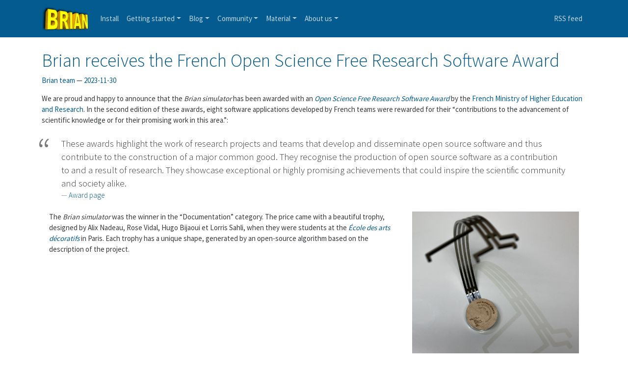

--- FILE ---
content_type: text/html; charset=utf-8
request_url: https://briansimulator.org/posts/2023/french-open-science-award/
body_size: 3413
content:
<!DOCTYPE html>
<html prefix="og: http://ogp.me/ns# article: http://ogp.me/ns/article#
" lang="en">
<head>
<meta charset="utf-8">
<meta name="viewport" content="width=device-width, initial-scale=1">
<title>Brian receives the French Open Science Free Research Software Award | The Brian spiking neural network simulator</title>
<link href="../../../assets/css/bootstrap.min.css" rel="stylesheet" type="text/css">
<link href="../../../assets/css/baguetteBox.min.css" rel="stylesheet" type="text/css">
<link href="../../../assets/css/rst.css" rel="stylesheet" type="text/css">
<link href="../../../assets/css/code.css" rel="stylesheet" type="text/css">
<link href="../../../assets/css/theme.css" rel="stylesheet" type="text/css">
<link href="../../../assets/css/custom.css" rel="stylesheet" type="text/css">
<meta name="theme-color" content="#333e63">
<meta name="generator" content="Nikola (getnikola.com)">
<link rel="alternate" type="application/rss+xml" title="RSS" hreflang="en" href="../../../rss.xml">
<link rel="canonical" href="https://briansimulator.org/posts/2023/french-open-science-award/">
<link rel="icon" href="../../../logos/favicon.png" sizes="32x32">
<!--[if lt IE 9]><script src="../../../assets/js/html5.js"></script><![endif]--><script src="https://kit.fontawesome.com/2b48dbc3a6.js" crossorigin="anonymous"></script><meta name="author" content="Brian team">
<link rel="prev" href="../gsoc-applications/" title="Recommendations for GSoC 2023 applications" type="text/html">
<link rel="next" href="../../2024/gsoc-2024/" title="GSoC 2024" type="text/html">
<meta property="og:site_name" content="The Brian spiking neural network simulator">
<meta property="og:title" content="Brian receives the French Open Science Free Research Software Award">
<meta property="og:url" content="https://briansimulator.org/posts/2023/french-open-science-award/">
<meta property="og:description" content="We are proud and happy to announce that the Brian simulator has been awarded with an Open Science Free Research Software Award by the French Ministry of Higher Education and Research. In the second ed">
<meta property="og:type" content="article">
<meta property="article:published_time" content="2023-11-30T16:30:00Z">
<meta property="article:tag" content="Award">
<meta name="twitter:card" content="summary">
<meta name="twitter:site" content="@briansimulator">
</head>
<body>
<a href="#content" class="sr-only sr-only-focusable">Skip to main content</a>

<!-- Menubar -->

<nav class="navbar navbar-expand-md static-top mb-4 navbar-dark bg-blue"><div class="container">
<!-- This keeps the margins nice -->
        <a class="navbar-brand" href="https://briansimulator.org/">
            <img src="../../../logos/brian_logo_small.png" alt="The Brian spiking neural network simulator" id="logo" class="d-inline-block align-top"></a>
        <button class="navbar-toggler" type="button" data-toggle="collapse" data-target="#bs-navbar" aria-controls="bs-navbar" aria-expanded="false" aria-label="Toggle navigation">
            <span class="navbar-toggler-icon"></span>
        </button>

        <div class="collapse navbar-collapse" id="bs-navbar">
            <ul class="navbar-nav mr-auto">
<li class="nav-item">
<a href="../../../install/" class="nav-link">Install</a>
            </li>
<li class="nav-item dropdown">
<a href="#" class="nav-link dropdown-toggle" data-toggle="dropdown" aria-haspopup="true" aria-expanded="false">Getting started</a>
            <div class="dropdown-menu">
                    <a href="https://mybinder.org/v2/gh/brian-team/brian2-binder/master?filepath=demo.ipynb" class="dropdown-item">Try in the browser</a>
                    <a href="../../../getting-started" class="dropdown-item">Beginners guide</a>
                    <a href="https://brian2.readthedocs.io/en/stable/resources/tutorials/index.html" class="dropdown-item">Tutorials</a>
                    <a href="https://brian2.readthedocs.io/en/stable/examples/index.html" class="dropdown-item">Examples</a>
                    <a href="https://brian2.readthedocs.io" class="dropdown-item">Documentation</a>
            </div>
            </li>
<li class="nav-item dropdown">
<a href="#" class="nav-link dropdown-toggle" data-toggle="dropdown" aria-haspopup="true" aria-expanded="false">Blog</a>
            <div class="dropdown-menu">
                    <a href="../../../blog" class="dropdown-item">All posts</a>
                    <a href="../../../categories/news" class="dropdown-item">News</a>
                    <a href="../../../categories/article" class="dropdown-item">Articles</a>
                    <a href="../../../tags/" class="dropdown-item">Tags</a>
                    <a href="../../../archive.html" class="dropdown-item">Archive</a>
            </div>
            </li>
<li class="nav-item dropdown">
<a href="#" class="nav-link dropdown-toggle" data-toggle="dropdown" aria-haspopup="true" aria-expanded="false">Community</a>
            <div class="dropdown-menu">
                    <a href="https://brian.discourse.group" class="dropdown-item">Support forum/chat</a>
                    <a href="../../../papers-using-brian/" class="dropdown-item">Papers using Brian</a>
                    <a href="../../../ecosystem/" class="dropdown-item">Software ecosystem</a>
                    <a href="https://senselab.med.yale.edu/ModelDB/ModelList?id=231240&amp;allsimu=true" class="dropdown-item">Models</a>
                    <a href="../../../contribute" class="dropdown-item">How to contribute</a>
            </div>
            </li>
<li class="nav-item dropdown">
<a href="#" class="nav-link dropdown-toggle" data-toggle="dropdown" aria-haspopup="true" aria-expanded="false">Material</a>
            <div class="dropdown-menu">
                    <a href="../../../publications/" class="dropdown-item">Our papers</a>
                    <a href="../../../cite/" class="dropdown-item">How to cite us</a>
                    <a href="https://github.com/brian-team/brian-material/tree/master/logos" class="dropdown-item">Download logos</a>
                    <a href="https://github.com/brian-team/brian2" class="dropdown-item">GitHub repository</a>
            </div>
            </li>
<li class="nav-item dropdown">
<a href="#" class="nav-link dropdown-toggle" data-toggle="dropdown" aria-haspopup="true" aria-expanded="false">About us</a>
            <div class="dropdown-menu">
                    <a href="../../../team" class="dropdown-item">Development team</a>
                    <a href="../../../board" class="dropdown-item">Advisory board</a>
            </div>

                
            </li>
</ul>
<ul class="navbar-nav navbar-right"><li class="nav-item">
<a href="../../../rss.xml" class="nav-link"><span class="caps">RSS</span> feed</a>

                
                
                
            </li></ul>
</div>
<!-- /.navbar-collapse -->
    </div>
<!-- /.container -->
</nav><!-- End of Menubar --><div class="container" id="content" role="main">
    <div class="body-content">
        <!--Body content-->
        
        
        
<article class="post-text h-entry hentry postpage" itemscope="itemscope" itemtype="http://schema.org/Article"><header><h1 class="p-name entry-title" itemprop="headline name"><a href="." class="u-url">Brian receives the French Open Science Free Research Software Award</a></h1>

        <div class="metadata">
            <p class="byline author vcard p-author h-card"><span class="byline-name fn p-name" itemprop="author">
                    <a class="u-url" href="../../../authors/brian-team/">Brian team</a>
            </span></p>
            <p class="dateline">
            <a href="." rel="bookmark">
            <time class="published dt-published" datetime="2023-11-30T16:30:00Z" itemprop="datePublished" title="2023-11-30">2023-11-30</time></a>
            </p>
            

        </div>
        

    </header><div class="e-content entry-content" itemprop="articleBody text">
    <p>We are proud and happy to announce that the <em>Brian simulator</em> has been awarded with an <a href="https://www.ouvrirlascience.fr/the-2023-open-science-free-research-software-awards/"><em>Open Science Free Research Software Award</em></a> by the <a href="https://www.enseignementsup-recherche.gouv.fr/">French Ministry of Higher Education and Research</a>. In the second edition of these awards, eight software applications developed by French teams were rewarded for their “contributions to the advancement of scientific knowledge or for their promising work in this area.”:</p>
<!-- TEASER_END -->

<blockquote class="blockquote">
These awards highlight the work of research projects and teams that develop and disseminate open source software and thus contribute to the construction of a major common good. They recognise the production of open source software as a contribution to and a result of research. They showcase exceptional or highly promising achievements that could inspire the scientific community and society alike. 
 <footer class="blockquote-footer"><a href="https://www.ouvrirlascience.fr/the-2023-open-science-free-research-software-awards/">Award page</a></footer>
</blockquote>

<div class="container">
  <div class="row">
    <div class="col-8">

      The <i>Brian simulator</i> was the winner in the &#8220;Documentation&#8221; category. The price came with a beautiful trophy, designed by Alix Nadeau, Rose Vidal, Hugo Bijaoui et Lorris Sahli, when they were students at the <a href="https://www.ensad.fr/"><i>École des arts décoratifs</i></a> in Paris. Each trophy has a unique shape, generated by an open-source algorithm based on the description of the project.

    </div>
    <div class="col-4">
      <img alt="Trophy of the Open Science price seen from a above; trophy in metal with round wodden plaque at the bottom, stating 'Prix science ouverte du logiciel libre de la recherche. Édition 2023'. Four metal bars curve upwards, branching out non-symmetrically." src="../../../images/news/2023/open-science-award.jpg" width="100%"><div align="right"><small>Photo: Philippe Gauthier</small></div>
    </div>
  </div>
</div>
    </div>
    <aside class="postpromonav"><nav><ul itemprop="keywords" class="tags">
<li><a class="tag p-category" href="../../../tags/award/" rel="tag">Award</a></li>
        </ul>
<ul class="pager hidden-print">
<li class="previous">
                <a href="../gsoc-applications/" rel="prev" title="Recommendations for GSoC 2023 applications">Previous post</a>
            </li>
            <li class="next">
                <a href="../../2024/gsoc-2024/" rel="next" title="GSoC 2024">Next post</a>
            </li>
        </ul></nav></aside></article><!--End of body content--><footer id="footer" class="text-center">
            Contents © 2026         Powered by         <a href="https://getnikola.com" rel="nofollow">Nikola</a>          –Brian on <a rel="me" href="https://neuromatch.social/@briansimulator"><i class="fa-brands fa-mastodon" aria-hidden="true" title="Mastodon"></i><span class="sr-only">Mastodon</span></a> <a href="https://bsky.app/profile/briansimulator.org"><i class="fa-brands fa-bluesky" aria-hidden="true" title="Bluesky"></i><span class="sr-only">Bluesky</span></a> <a href="https://www.youtube.com/@briansimulator"><i class="fa-brands fa-youtube" aria-hidden="true" title="YouTube"></i><span class="sr-only">YouTube</span></a> <a href="https://github.com/brian-team/brian2"><i class="fa-brands fa-github" aria-hidden="true" title="GitHub"></i><span class="sr-only">GitHub</span></a> <a href="https://brian2.readthedocs.io"><i class="fas fa-book" aria-hidden="true" title="ReadTheDocs"></i><span class="sr-only">ReadTheDocs</span></a>
            
            
        </footer>
</div>
</div>


            <script src="../../../assets/js/jquery.min.js"></script><script src="../../../assets/js/popper.min.js"></script><script src="../../../assets/js/bootstrap.min.js"></script><script src="../../../assets/js/baguetteBox.min.js"></script><script>
    baguetteBox.run('div#content', {
        ignoreClass: 'islink',
        captions: function(element) {
            return element.getElementsByTagName('img')[0].alt;
    }});
    </script>
</body>
</html>

--- FILE ---
content_type: text/css; charset=utf-8
request_url: https://briansimulator.org/assets/css/code.css
body_size: 1333
content:
/* code.css file generated by Nikola */
pre { line-height: 125%; }
td.linenos .normal { color: #666666; background-color: transparent; padding-left: 5px; padding-right: 5px; }
span.linenos { color: #666666; background-color: transparent; padding-left: 5px; padding-right: 5px; }
td.linenos .special { color: #000000; background-color: #ffffc0; padding-left: 5px; padding-right: 5px; }
span.linenos.special { color: #000000; background-color: #ffffc0; padding-left: 5px; padding-right: 5px; }
pre.code .hll, .code .codetable .hll, .highlight pre .hll { background-color: #ffffcc }
pre.code , .code .codetable , .highlight pre { background: #f0f0f0; }
pre.code .c, .code .codetable .c, .highlight pre .c { color: #60a0b0; font-style: italic } /* Comment */
pre.code .err, .code .codetable .err, .highlight pre .err { border: 1px solid #FF0000 } /* Error */
pre.code .k, .code .codetable .k, .highlight pre .k { color: #007020; font-weight: bold } /* Keyword */
pre.code .o, .code .codetable .o, .highlight pre .o { color: #666666 } /* Operator */
pre.code .ch, .code .codetable .ch, .highlight pre .ch { color: #60a0b0; font-style: italic } /* Comment.Hashbang */
pre.code .cm, .code .codetable .cm, .highlight pre .cm { color: #60a0b0; font-style: italic } /* Comment.Multiline */
pre.code .cp, .code .codetable .cp, .highlight pre .cp { color: #007020 } /* Comment.Preproc */
pre.code .cpf, .code .codetable .cpf, .highlight pre .cpf { color: #60a0b0; font-style: italic } /* Comment.PreprocFile */
pre.code .c1, .code .codetable .c1, .highlight pre .c1 { color: #60a0b0; font-style: italic } /* Comment.Single */
pre.code .cs, .code .codetable .cs, .highlight pre .cs { color: #60a0b0; background-color: #fff0f0 } /* Comment.Special */
pre.code .gd, .code .codetable .gd, .highlight pre .gd { color: #A00000 } /* Generic.Deleted */
pre.code .ge, .code .codetable .ge, .highlight pre .ge { font-style: italic } /* Generic.Emph */
pre.code .ges, .code .codetable .ges, .highlight pre .ges { font-weight: bold; font-style: italic } /* Generic.EmphStrong */
pre.code .gr, .code .codetable .gr, .highlight pre .gr { color: #FF0000 } /* Generic.Error */
pre.code .gh, .code .codetable .gh, .highlight pre .gh { color: #000080; font-weight: bold } /* Generic.Heading */
pre.code .gi, .code .codetable .gi, .highlight pre .gi { color: #00A000 } /* Generic.Inserted */
pre.code .go, .code .codetable .go, .highlight pre .go { color: #888888 } /* Generic.Output */
pre.code .gp, .code .codetable .gp, .highlight pre .gp { color: #c65d09; font-weight: bold } /* Generic.Prompt */
pre.code .gs, .code .codetable .gs, .highlight pre .gs { font-weight: bold } /* Generic.Strong */
pre.code .gu, .code .codetable .gu, .highlight pre .gu { color: #800080; font-weight: bold } /* Generic.Subheading */
pre.code .gt, .code .codetable .gt, .highlight pre .gt { color: #0044DD } /* Generic.Traceback */
pre.code .kc, .code .codetable .kc, .highlight pre .kc { color: #007020; font-weight: bold } /* Keyword.Constant */
pre.code .kd, .code .codetable .kd, .highlight pre .kd { color: #007020; font-weight: bold } /* Keyword.Declaration */
pre.code .kn, .code .codetable .kn, .highlight pre .kn { color: #007020; font-weight: bold } /* Keyword.Namespace */
pre.code .kp, .code .codetable .kp, .highlight pre .kp { color: #007020 } /* Keyword.Pseudo */
pre.code .kr, .code .codetable .kr, .highlight pre .kr { color: #007020; font-weight: bold } /* Keyword.Reserved */
pre.code .kt, .code .codetable .kt, .highlight pre .kt { color: #902000 } /* Keyword.Type */
pre.code .m, .code .codetable .m, .highlight pre .m { color: #40a070 } /* Literal.Number */
pre.code .s, .code .codetable .s, .highlight pre .s { color: #4070a0 } /* Literal.String */
pre.code .na, .code .codetable .na, .highlight pre .na { color: #4070a0 } /* Name.Attribute */
pre.code .nb, .code .codetable .nb, .highlight pre .nb { color: #007020 } /* Name.Builtin */
pre.code .nc, .code .codetable .nc, .highlight pre .nc { color: #0e84b5; font-weight: bold } /* Name.Class */
pre.code .no, .code .codetable .no, .highlight pre .no { color: #60add5 } /* Name.Constant */
pre.code .nd, .code .codetable .nd, .highlight pre .nd { color: #555555; font-weight: bold } /* Name.Decorator */
pre.code .ni, .code .codetable .ni, .highlight pre .ni { color: #d55537; font-weight: bold } /* Name.Entity */
pre.code .ne, .code .codetable .ne, .highlight pre .ne { color: #007020 } /* Name.Exception */
pre.code .nf, .code .codetable .nf, .highlight pre .nf { color: #06287e } /* Name.Function */
pre.code .nl, .code .codetable .nl, .highlight pre .nl { color: #002070; font-weight: bold } /* Name.Label */
pre.code .nn, .code .codetable .nn, .highlight pre .nn { color: #0e84b5; font-weight: bold } /* Name.Namespace */
pre.code .nt, .code .codetable .nt, .highlight pre .nt { color: #062873; font-weight: bold } /* Name.Tag */
pre.code .nv, .code .codetable .nv, .highlight pre .nv { color: #bb60d5 } /* Name.Variable */
pre.code .ow, .code .codetable .ow, .highlight pre .ow { color: #007020; font-weight: bold } /* Operator.Word */
pre.code .w, .code .codetable .w, .highlight pre .w { color: #bbbbbb } /* Text.Whitespace */
pre.code .mb, .code .codetable .mb, .highlight pre .mb { color: #40a070 } /* Literal.Number.Bin */
pre.code .mf, .code .codetable .mf, .highlight pre .mf { color: #40a070 } /* Literal.Number.Float */
pre.code .mh, .code .codetable .mh, .highlight pre .mh { color: #40a070 } /* Literal.Number.Hex */
pre.code .mi, .code .codetable .mi, .highlight pre .mi { color: #40a070 } /* Literal.Number.Integer */
pre.code .mo, .code .codetable .mo, .highlight pre .mo { color: #40a070 } /* Literal.Number.Oct */
pre.code .sa, .code .codetable .sa, .highlight pre .sa { color: #4070a0 } /* Literal.String.Affix */
pre.code .sb, .code .codetable .sb, .highlight pre .sb { color: #4070a0 } /* Literal.String.Backtick */
pre.code .sc, .code .codetable .sc, .highlight pre .sc { color: #4070a0 } /* Literal.String.Char */
pre.code .dl, .code .codetable .dl, .highlight pre .dl { color: #4070a0 } /* Literal.String.Delimiter */
pre.code .sd, .code .codetable .sd, .highlight pre .sd { color: #4070a0; font-style: italic } /* Literal.String.Doc */
pre.code .s2, .code .codetable .s2, .highlight pre .s2 { color: #4070a0 } /* Literal.String.Double */
pre.code .se, .code .codetable .se, .highlight pre .se { color: #4070a0; font-weight: bold } /* Literal.String.Escape */
pre.code .sh, .code .codetable .sh, .highlight pre .sh { color: #4070a0 } /* Literal.String.Heredoc */
pre.code .si, .code .codetable .si, .highlight pre .si { color: #70a0d0; font-style: italic } /* Literal.String.Interpol */
pre.code .sx, .code .codetable .sx, .highlight pre .sx { color: #c65d09 } /* Literal.String.Other */
pre.code .sr, .code .codetable .sr, .highlight pre .sr { color: #235388 } /* Literal.String.Regex */
pre.code .s1, .code .codetable .s1, .highlight pre .s1 { color: #4070a0 } /* Literal.String.Single */
pre.code .ss, .code .codetable .ss, .highlight pre .ss { color: #517918 } /* Literal.String.Symbol */
pre.code .bp, .code .codetable .bp, .highlight pre .bp { color: #007020 } /* Name.Builtin.Pseudo */
pre.code .fm, .code .codetable .fm, .highlight pre .fm { color: #06287e } /* Name.Function.Magic */
pre.code .vc, .code .codetable .vc, .highlight pre .vc { color: #bb60d5 } /* Name.Variable.Class */
pre.code .vg, .code .codetable .vg, .highlight pre .vg { color: #bb60d5 } /* Name.Variable.Global */
pre.code .vi, .code .codetable .vi, .highlight pre .vi { color: #bb60d5 } /* Name.Variable.Instance */
pre.code .vm, .code .codetable .vm, .highlight pre .vm { color: #bb60d5 } /* Name.Variable.Magic */
pre.code .il, .code .codetable .il, .highlight pre .il { color: #40a070 } /* Literal.Number.Integer.Long */
.highlight table, .highlight tr, .highlight td, .code table, .code tr, .code td { border-spacing: 0; border-collapse: separate; padding: 0 }
.highlight pre, .code pre { white-space: pre-wrap; line-height: normal }
.highlighttable td.linenos, .codetable td.linenos { vertical-align: top; padding-left: 10px; padding-right: 10px; user-select: none; -webkit-user-select: none }
.highlighttable td.linenos code:before, .codetable td.linenos code:before { content: attr(data-line-number) }
.highlighttable td.code, .codetable td.code { overflow-wrap: normal; border-collapse: collapse }
.highlighttable td.code code, .codetable td.code code { overflow: unset; border: none; padding: 0; margin: 0; white-space: pre-wrap; line-height: unset; background: none }
.highlight .lineno.nonumber, .code .lineno.nonumber { list-style: none }
table.codetable, table.highlighttable { width: 100%;}
.codetable td.linenos, td.linenos { text-align: right; width: 3.5em; padding-right: 0.5em; background: rgba(127, 127, 127, 0.2) }
.codetable td.code, td.code { padding-left: 0.5em; }


--- FILE ---
content_type: text/css; charset=utf-8
request_url: https://briansimulator.org/assets/css/custom.css
body_size: 192
content:
/* increase contrast for text-muted */
.text-muted {
    color: #535a5f !important;
}

/* Blue background/border color */
.bg-blue {
    background-color: #035b8f;
}

.border-blue {
    border: 2px solid #035b8f !important;
}
/* Example "carousel" */

.carousel .carousel-indicators li {
  background-color: #fff;
  background-color: rgba(70, 70, 70, 0.25);
}

.carousel .carousel-indicators .active {
  background-color: #444;
}

.carousel .carousel-right-column {
    height: 240px;
    max-height: 240px;
}

/* jupyter notebook */
div.prompt {
    display: none;
}

div.input  {
    border: none;
    background-color: none;
}

div.input * {
    background-color: none;
}

div.output_subarea {
    /* Widens image-containing divs so that image is full body width */
    max-width: 100%;
}

/* Hide quickstart header on website */
div.notebook-quickstart {
    display: none;
}

blockquote {
    margin: 0.25em 0;
    padding: 0.35em 40px;
    line-height: 1.45;
    position: relative;
    color: #383838;
}

blockquote:before {
    display: block;
    padding-left: 10px;
    content: "\201C";
    font-size: 80px;
    position: absolute;
    left: -20px;
    top: -20px;
    color: #7a7a7a;
}

